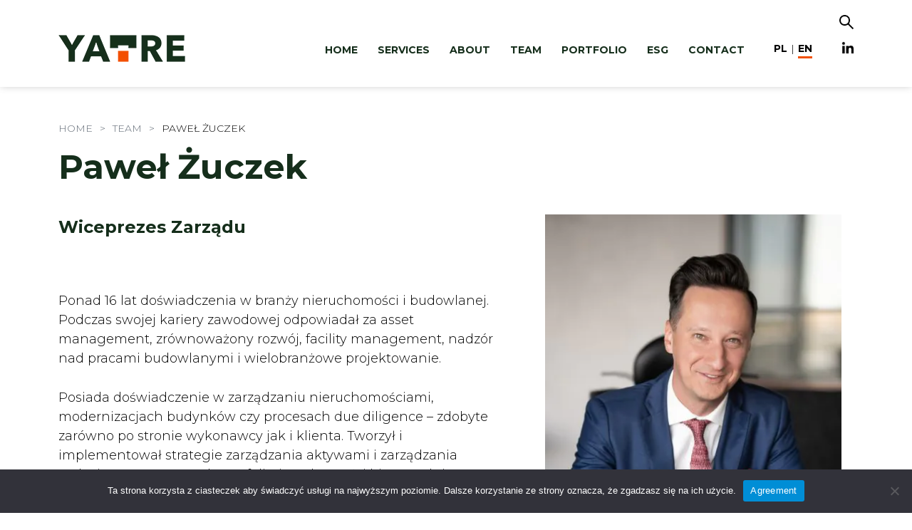

--- FILE ---
content_type: text/html; charset=UTF-8
request_url: https://yatre.com/team/pawel-zuczek/
body_size: 7524
content:
<!doctype html>
<html lang="en-GB">
<head>
<meta name="description" content="">
<meta http-equiv="Content-Type" content="text/html; charset=UTF-8" />
<meta name="viewport" content="width=device-width, initial-scale=1">
<script type="application/javascript" src="/app/themes/venti/assets/src/js/jquery-3.6.0.min.js"></script>
<meta name='robots' content='index, follow, max-image-preview:large, max-snippet:-1, max-video-preview:-1' />
<style>img:is([sizes="auto" i], [sizes^="auto," i]) { contain-intrinsic-size: 3000px 1500px }</style>
<!-- This site is optimized with the Yoast SEO plugin v25.5 - https://yoast.com/wordpress/plugins/seo/ -->
<title>Paweł Żuczek - Yatre</title>
<link rel="canonical" href="https://yatre.com/team/pawel-zuczek/" />
<meta property="og:locale" content="en_GB" />
<meta property="og:locale:alternate" content="pl_PL" />
<meta property="og:type" content="article" />
<meta property="og:title" content="Paweł Żuczek - Yatre" />
<meta property="og:url" content="https://yatre.com/team/pawel-zuczek/" />
<meta property="og:site_name" content="Yatre" />
<meta property="article:modified_time" content="2023-03-14T07:12:53+00:00" />
<meta name="twitter:card" content="summary_large_image" />
<script type="application/ld+json" class="yoast-schema-graph">{"@context":"https://schema.org","@graph":[{"@type":"WebPage","@id":"https://yatre.com/team/pawel-zuczek/","url":"https://yatre.com/team/pawel-zuczek/","name":"Paweł Żuczek - Yatre","isPartOf":{"@id":"https://yatre.com/en/#website"},"datePublished":"2023-03-14T07:12:52+00:00","dateModified":"2023-03-14T07:12:53+00:00","breadcrumb":{"@id":"https://yatre.com/team/pawel-zuczek/#breadcrumb"},"inLanguage":"en-GB","potentialAction":[{"@type":"ReadAction","target":["https://yatre.com/team/pawel-zuczek/"]}]},{"@type":"BreadcrumbList","@id":"https://yatre.com/team/pawel-zuczek/#breadcrumb","itemListElement":[{"@type":"ListItem","position":1,"name":"Home","item":"https://yatre.com/en/"},{"@type":"ListItem","position":2,"name":"Team","item":"http://yatre.com/team/"},{"@type":"ListItem","position":3,"name":"Paweł Żuczek"}]},{"@type":"WebSite","@id":"https://yatre.com/en/#website","url":"https://yatre.com/en/","name":"Yatre","description":"","potentialAction":[{"@type":"SearchAction","target":{"@type":"EntryPoint","urlTemplate":"https://yatre.com/en/?s={search_term_string}"},"query-input":{"@type":"PropertyValueSpecification","valueRequired":true,"valueName":"search_term_string"}}],"inLanguage":"en-GB"}]}</script>
<!-- / Yoast SEO plugin. -->
<link rel="alternate" href="https://yatre.com/zespol/pawel-zuczek/" hreflang="pl" />
<link rel="alternate" href="https://yatre.com/team/pawel-zuczek/" hreflang="en" />
<link rel='stylesheet' id='global-style-css' href='//yatre.com/app/cache/wpfc-minified/88yrseyg/dnrst.css'  media='all' />
<link rel='stylesheet' id='wp-block-library-css' href='//yatre.com/app/cache/wpfc-minified/1yqq436r/dnrst.css'  media='all' />
<style id='classic-theme-styles-inline-css' type='text/css'>
/*! This file is auto-generated */
.wp-block-button__link{color:#fff;background-color:#32373c;border-radius:9999px;box-shadow:none;text-decoration:none;padding:calc(.667em + 2px) calc(1.333em + 2px);font-size:1.125em}.wp-block-file__button{background:#32373c;color:#fff;text-decoration:none}
</style>
<style id='global-styles-inline-css' type='text/css'>
:root{--wp--preset--aspect-ratio--square: 1;--wp--preset--aspect-ratio--4-3: 4/3;--wp--preset--aspect-ratio--3-4: 3/4;--wp--preset--aspect-ratio--3-2: 3/2;--wp--preset--aspect-ratio--2-3: 2/3;--wp--preset--aspect-ratio--16-9: 16/9;--wp--preset--aspect-ratio--9-16: 9/16;--wp--preset--color--black: #000000;--wp--preset--color--cyan-bluish-gray: #abb8c3;--wp--preset--color--white: #ffffff;--wp--preset--color--pale-pink: #f78da7;--wp--preset--color--vivid-red: #cf2e2e;--wp--preset--color--luminous-vivid-orange: #ff6900;--wp--preset--color--luminous-vivid-amber: #fcb900;--wp--preset--color--light-green-cyan: #7bdcb5;--wp--preset--color--vivid-green-cyan: #00d084;--wp--preset--color--pale-cyan-blue: #8ed1fc;--wp--preset--color--vivid-cyan-blue: #0693e3;--wp--preset--color--vivid-purple: #9b51e0;--wp--preset--gradient--vivid-cyan-blue-to-vivid-purple: linear-gradient(135deg,rgba(6,147,227,1) 0%,rgb(155,81,224) 100%);--wp--preset--gradient--light-green-cyan-to-vivid-green-cyan: linear-gradient(135deg,rgb(122,220,180) 0%,rgb(0,208,130) 100%);--wp--preset--gradient--luminous-vivid-amber-to-luminous-vivid-orange: linear-gradient(135deg,rgba(252,185,0,1) 0%,rgba(255,105,0,1) 100%);--wp--preset--gradient--luminous-vivid-orange-to-vivid-red: linear-gradient(135deg,rgba(255,105,0,1) 0%,rgb(207,46,46) 100%);--wp--preset--gradient--very-light-gray-to-cyan-bluish-gray: linear-gradient(135deg,rgb(238,238,238) 0%,rgb(169,184,195) 100%);--wp--preset--gradient--cool-to-warm-spectrum: linear-gradient(135deg,rgb(74,234,220) 0%,rgb(151,120,209) 20%,rgb(207,42,186) 40%,rgb(238,44,130) 60%,rgb(251,105,98) 80%,rgb(254,248,76) 100%);--wp--preset--gradient--blush-light-purple: linear-gradient(135deg,rgb(255,206,236) 0%,rgb(152,150,240) 100%);--wp--preset--gradient--blush-bordeaux: linear-gradient(135deg,rgb(254,205,165) 0%,rgb(254,45,45) 50%,rgb(107,0,62) 100%);--wp--preset--gradient--luminous-dusk: linear-gradient(135deg,rgb(255,203,112) 0%,rgb(199,81,192) 50%,rgb(65,88,208) 100%);--wp--preset--gradient--pale-ocean: linear-gradient(135deg,rgb(255,245,203) 0%,rgb(182,227,212) 50%,rgb(51,167,181) 100%);--wp--preset--gradient--electric-grass: linear-gradient(135deg,rgb(202,248,128) 0%,rgb(113,206,126) 100%);--wp--preset--gradient--midnight: linear-gradient(135deg,rgb(2,3,129) 0%,rgb(40,116,252) 100%);--wp--preset--font-size--small: 13px;--wp--preset--font-size--medium: 20px;--wp--preset--font-size--large: 36px;--wp--preset--font-size--x-large: 42px;--wp--preset--spacing--20: 0.44rem;--wp--preset--spacing--30: 0.67rem;--wp--preset--spacing--40: 1rem;--wp--preset--spacing--50: 1.5rem;--wp--preset--spacing--60: 2.25rem;--wp--preset--spacing--70: 3.38rem;--wp--preset--spacing--80: 5.06rem;--wp--preset--shadow--natural: 6px 6px 9px rgba(0, 0, 0, 0.2);--wp--preset--shadow--deep: 12px 12px 50px rgba(0, 0, 0, 0.4);--wp--preset--shadow--sharp: 6px 6px 0px rgba(0, 0, 0, 0.2);--wp--preset--shadow--outlined: 6px 6px 0px -3px rgba(255, 255, 255, 1), 6px 6px rgba(0, 0, 0, 1);--wp--preset--shadow--crisp: 6px 6px 0px rgba(0, 0, 0, 1);}:where(.is-layout-flex){gap: 0.5em;}:where(.is-layout-grid){gap: 0.5em;}body .is-layout-flex{display: flex;}.is-layout-flex{flex-wrap: wrap;align-items: center;}.is-layout-flex > :is(*, div){margin: 0;}body .is-layout-grid{display: grid;}.is-layout-grid > :is(*, div){margin: 0;}:where(.wp-block-columns.is-layout-flex){gap: 2em;}:where(.wp-block-columns.is-layout-grid){gap: 2em;}:where(.wp-block-post-template.is-layout-flex){gap: 1.25em;}:where(.wp-block-post-template.is-layout-grid){gap: 1.25em;}.has-black-color{color: var(--wp--preset--color--black) !important;}.has-cyan-bluish-gray-color{color: var(--wp--preset--color--cyan-bluish-gray) !important;}.has-white-color{color: var(--wp--preset--color--white) !important;}.has-pale-pink-color{color: var(--wp--preset--color--pale-pink) !important;}.has-vivid-red-color{color: var(--wp--preset--color--vivid-red) !important;}.has-luminous-vivid-orange-color{color: var(--wp--preset--color--luminous-vivid-orange) !important;}.has-luminous-vivid-amber-color{color: var(--wp--preset--color--luminous-vivid-amber) !important;}.has-light-green-cyan-color{color: var(--wp--preset--color--light-green-cyan) !important;}.has-vivid-green-cyan-color{color: var(--wp--preset--color--vivid-green-cyan) !important;}.has-pale-cyan-blue-color{color: var(--wp--preset--color--pale-cyan-blue) !important;}.has-vivid-cyan-blue-color{color: var(--wp--preset--color--vivid-cyan-blue) !important;}.has-vivid-purple-color{color: var(--wp--preset--color--vivid-purple) !important;}.has-black-background-color{background-color: var(--wp--preset--color--black) !important;}.has-cyan-bluish-gray-background-color{background-color: var(--wp--preset--color--cyan-bluish-gray) !important;}.has-white-background-color{background-color: var(--wp--preset--color--white) !important;}.has-pale-pink-background-color{background-color: var(--wp--preset--color--pale-pink) !important;}.has-vivid-red-background-color{background-color: var(--wp--preset--color--vivid-red) !important;}.has-luminous-vivid-orange-background-color{background-color: var(--wp--preset--color--luminous-vivid-orange) !important;}.has-luminous-vivid-amber-background-color{background-color: var(--wp--preset--color--luminous-vivid-amber) !important;}.has-light-green-cyan-background-color{background-color: var(--wp--preset--color--light-green-cyan) !important;}.has-vivid-green-cyan-background-color{background-color: var(--wp--preset--color--vivid-green-cyan) !important;}.has-pale-cyan-blue-background-color{background-color: var(--wp--preset--color--pale-cyan-blue) !important;}.has-vivid-cyan-blue-background-color{background-color: var(--wp--preset--color--vivid-cyan-blue) !important;}.has-vivid-purple-background-color{background-color: var(--wp--preset--color--vivid-purple) !important;}.has-black-border-color{border-color: var(--wp--preset--color--black) !important;}.has-cyan-bluish-gray-border-color{border-color: var(--wp--preset--color--cyan-bluish-gray) !important;}.has-white-border-color{border-color: var(--wp--preset--color--white) !important;}.has-pale-pink-border-color{border-color: var(--wp--preset--color--pale-pink) !important;}.has-vivid-red-border-color{border-color: var(--wp--preset--color--vivid-red) !important;}.has-luminous-vivid-orange-border-color{border-color: var(--wp--preset--color--luminous-vivid-orange) !important;}.has-luminous-vivid-amber-border-color{border-color: var(--wp--preset--color--luminous-vivid-amber) !important;}.has-light-green-cyan-border-color{border-color: var(--wp--preset--color--light-green-cyan) !important;}.has-vivid-green-cyan-border-color{border-color: var(--wp--preset--color--vivid-green-cyan) !important;}.has-pale-cyan-blue-border-color{border-color: var(--wp--preset--color--pale-cyan-blue) !important;}.has-vivid-cyan-blue-border-color{border-color: var(--wp--preset--color--vivid-cyan-blue) !important;}.has-vivid-purple-border-color{border-color: var(--wp--preset--color--vivid-purple) !important;}.has-vivid-cyan-blue-to-vivid-purple-gradient-background{background: var(--wp--preset--gradient--vivid-cyan-blue-to-vivid-purple) !important;}.has-light-green-cyan-to-vivid-green-cyan-gradient-background{background: var(--wp--preset--gradient--light-green-cyan-to-vivid-green-cyan) !important;}.has-luminous-vivid-amber-to-luminous-vivid-orange-gradient-background{background: var(--wp--preset--gradient--luminous-vivid-amber-to-luminous-vivid-orange) !important;}.has-luminous-vivid-orange-to-vivid-red-gradient-background{background: var(--wp--preset--gradient--luminous-vivid-orange-to-vivid-red) !important;}.has-very-light-gray-to-cyan-bluish-gray-gradient-background{background: var(--wp--preset--gradient--very-light-gray-to-cyan-bluish-gray) !important;}.has-cool-to-warm-spectrum-gradient-background{background: var(--wp--preset--gradient--cool-to-warm-spectrum) !important;}.has-blush-light-purple-gradient-background{background: var(--wp--preset--gradient--blush-light-purple) !important;}.has-blush-bordeaux-gradient-background{background: var(--wp--preset--gradient--blush-bordeaux) !important;}.has-luminous-dusk-gradient-background{background: var(--wp--preset--gradient--luminous-dusk) !important;}.has-pale-ocean-gradient-background{background: var(--wp--preset--gradient--pale-ocean) !important;}.has-electric-grass-gradient-background{background: var(--wp--preset--gradient--electric-grass) !important;}.has-midnight-gradient-background{background: var(--wp--preset--gradient--midnight) !important;}.has-small-font-size{font-size: var(--wp--preset--font-size--small) !important;}.has-medium-font-size{font-size: var(--wp--preset--font-size--medium) !important;}.has-large-font-size{font-size: var(--wp--preset--font-size--large) !important;}.has-x-large-font-size{font-size: var(--wp--preset--font-size--x-large) !important;}
:where(.wp-block-post-template.is-layout-flex){gap: 1.25em;}:where(.wp-block-post-template.is-layout-grid){gap: 1.25em;}
:where(.wp-block-columns.is-layout-flex){gap: 2em;}:where(.wp-block-columns.is-layout-grid){gap: 2em;}
:root :where(.wp-block-pullquote){font-size: 1.5em;line-height: 1.6;}
</style>
<link rel='stylesheet' id='contact-form-7-css' href='//yatre.com/app/cache/wpfc-minified/31itm7lo/dnrst.css'  media='all' />
<link rel='stylesheet' id='cookie-notice-front-css' href='//yatre.com/app/cache/wpfc-minified/fga18/e1bf6.css'  media='all' />
<script  id="cookie-notice-front-js-before">
/* <![CDATA[ */
var cnArgs = {"ajaxUrl":"https:\/\/yatre.com\/wp\/wp-admin\/admin-ajax.php","nonce":"a805c18f84","hideEffect":"fade","position":"bottom","onScroll":false,"onScrollOffset":100,"onClick":false,"cookieName":"cookie_notice_accepted","cookieTime":2592000,"cookieTimeRejected":2592000,"globalCookie":false,"redirection":false,"cache":false,"revokeCookies":false,"revokeCookiesOpt":"automatic"};
/* ]]> */
</script>
<script  src="https://yatre.com/app/plugins/cookie-notice/js/front.min.js?ver=2.5.7" id="cookie-notice-front-js"></script>
<script type="text/javascript" id="wpgmza_data-js-extra">
/* <![CDATA[ */
var wpgmza_google_api_status = {"message":"Enqueued","code":"ENQUEUED"};
/* ]]> */
</script>
<script  src="https://yatre.com/app/plugins/wp-google-maps/wpgmza_data.js?ver=6.8.2" id="wpgmza_data-js"></script>
<link rel="https://api.w.org/" href="https://yatre.com/wp-json/" /><link rel="alternate" title="JSON" type="application/json" href="https://yatre.com/wp-json/wp/v2/pages/2197" /><link rel="EditURI" type="application/rsd+xml" title="RSD" href="https://yatre.com/wp/xmlrpc.php?rsd" />
<meta name="generator" content="WordPress 6.8.2" />
<link rel='shortlink' href='https://yatre.com/?p=2197' />
<link rel="alternate" title="oEmbed (JSON)" type="application/json+oembed" href="https://yatre.com/wp-json/oembed/1.0/embed?url=https%3A%2F%2Fyatre.com%2Fteam%2Fpawel-zuczek%2F" />
<link rel="alternate" title="oEmbed (XML)" type="text/xml+oembed" href="https://yatre.com/wp-json/oembed/1.0/embed?url=https%3A%2F%2Fyatre.com%2Fteam%2Fpawel-zuczek%2F&#038;format=xml" />
<link rel="apple-touch-icon" sizes="180x180" href="/app/uploads/fbrfg/apple-touch-icon.png">
<link rel="icon" type="image/png" sizes="32x32" href="/app/uploads/fbrfg/favicon-32x32.png">
<link rel="icon" type="image/png" sizes="16x16" href="/app/uploads/fbrfg/favicon-16x16.png">
<link rel="manifest" href="/app/uploads/fbrfg/site.webmanifest">
<link rel="mask-icon" href="/app/uploads/fbrfg/safari-pinned-tab.svg" color="#5bbad5">
<link rel="shortcut icon" href="/app/uploads/fbrfg/favicon.ico">
<meta name="msapplication-TileColor" content="#da532c">
<meta name="msapplication-config" content="/app/uploads/fbrfg/browserconfig.xml">
<meta name="theme-color" content="#ffffff"><link rel="icon" href="https://yatre.com/app/uploads/2022/11/cropped-znacznik-32x32.png" sizes="32x32" />
<link rel="icon" href="https://yatre.com/app/uploads/2022/11/cropped-znacznik-192x192.png" sizes="192x192" />
<link rel="apple-touch-icon" href="https://yatre.com/app/uploads/2022/11/cropped-znacznik-180x180.png" />
<meta name="msapplication-TileImage" content="https://yatre.com/app/uploads/2022/11/cropped-znacznik-270x270.png" />
</head>
<body class="wp-singular page-template-default page page-id-2197 page-child parent-pageid-2195 wp-theme-venti cookies-not-set">
<nav class="mobile-menu" role="navigation">
<ul class="menu menu--mobile menu--level-1 ">
<li class=" menu-item menu-item-type-post_type menu-item-object-page menu-item-home menu-item-2212 menu__item">
<a  href="https://yatre.com/en/"
class="menu__link">Home</a>
</li>
<li class=" menu-item menu-item-type-post_type menu-item-object-page menu-item-2510 menu__item">
<a  href="https://yatre.com/services/"
class="menu__link">Services</a>
</li>
<li class=" menu-item menu-item-type-post_type menu-item-object-page menu-item-2220 menu__item">
<a  href="https://yatre.com/about/"
class="menu__link">About</a>
</li>
<li class=" menu-item menu-item-type-post_type menu-item-object-page current-page-ancestor menu-item-2213 menu__item">
<a  href="https://yatre.com/team/"
class="menu__link">Team</a>
</li>
<li class=" menu-item menu-item-type-post_type menu-item-object-page menu-item-2219 menu__item">
<a  href="https://yatre.com/portfolio/"
class="menu__link">Portfolio</a>
</li>
<li class=" menu-item menu-item-type-post_type menu-item-object-page menu-item-2218 menu__item">
<a  href="https://yatre.com/esg-2/"
class="menu__link">ESG</a>
</li>
<li class=" menu-item menu-item-type-post_type menu-item-object-page menu-item-2217 menu__item">
<a  href="https://yatre.com/contact/"
class="menu__link">Contact</a>
</li>
</ul>
</nav>
<div class="site-container">
<header class="header">
<div class="container">
<div class="row">
<div class="col-5 col-sm-6 col-lg-2 header__col--left">
<h1 class="logo-container">
<a class="logo-container__link" href="https://yatre.com/en/" rel="home">
<img src="https://yatre.com/app/uploads/2023/02/logo-1.png" class="logo-container__main-logo"
alt="Yatre" loading="eager"
width="178"
height="38"/>
</a>
</h1>
</div>
<div class="col-7 col-sm-6 col-lg-10 header__col header__col--right d-flex">
<div class="top-buttons text-right text-md-left">
<div class="hover-search-form hover-search-form--desktop">
<form method="get" action="https://yatre.com/en/">
<div class="hover-search-form__field">
<input type="text" name="s" class="hover-search-form__input" placeholder="Search phrase">
</div>
<button type="submit" class="hover-search-form__submit">
<img src="https://yatre.com/app/themes/venti/assets/src/images/search-icon.png" alt="Search ..." class="hover-search-form__submit-img">
</button>
</form>
</div>
<div class="hover-search-form hover-search-form--mobile">
<form method="get" action="https://yatre.com/en/">
<input type="hidden" name="s" value=""/>
<button type="submit" class="hover-search-form__submit">
<img src="https://yatre.com/app/themes/venti/assets/src/images/search-icon.png" alt="Search ..." class="hover-search-form__submit-img">
</button>
</form>
</div>
</div>
<div class="header__row--top">
<nav class="main-menu d-none d-xl-block" role="navigation">
<ul class="menu  menu--level-1 ">
<li class=" menu-item menu-item-type-post_type menu-item-object-page menu-item-home menu-item-2212 menu__item">
<a  href="https://yatre.com/en/"
class="menu__link">Home</a>
</li>
<li class=" menu-item menu-item-type-post_type menu-item-object-page menu-item-2510 menu__item">
<a  href="https://yatre.com/services/"
class="menu__link">Services</a>
</li>
<li class=" menu-item menu-item-type-post_type menu-item-object-page menu-item-2220 menu__item">
<a  href="https://yatre.com/about/"
class="menu__link">About</a>
</li>
<li class=" menu-item menu-item-type-post_type menu-item-object-page current-page-ancestor menu-item-2213 menu__item">
<a  href="https://yatre.com/team/"
class="menu__link">Team</a>
</li>
<li class=" menu-item menu-item-type-post_type menu-item-object-page menu-item-2219 menu__item">
<a  href="https://yatre.com/portfolio/"
class="menu__link">Portfolio</a>
</li>
<li class=" menu-item menu-item-type-post_type menu-item-object-page menu-item-2218 menu__item">
<a  href="https://yatre.com/esg-2/"
class="menu__link">ESG</a>
</li>
<li class=" menu-item menu-item-type-post_type menu-item-object-page menu-item-2217 menu__item">
<a  href="https://yatre.com/contact/"
class="menu__link">Contact</a>
</li>
</ul>
</nav>
<div class="hamburger d-block d-xl-none">
<span></span>
</div>
</div>
<div class="lang-switcher d-inline-flex">
<a class="lang-switcher__link " href="https://yatre.com/zespol/pawel-zuczek/" lang="pl-PL"
hreflang="pl-PL">pl</a>
<span class="lang-switcher_p">|</span>                                             <a class="lang-switcher__link active_lang" href="https://yatre.com/team/pawel-zuczek/" lang="en-GB"
hreflang="en-GB">en</a>
</div>
<div class="list_soc_ico">
<a href="https://www.linkedin.com/company/yatre/" target="_blank"><img width="17"
height="17"
src="https://yatre.com/app/uploads/2022/07/linkedin3x.png" alt="LinkedIn" title="LinkedIn"></a>
</div>
</div>
</div>
</div>
</header>    
<main id="content" role="main" class="main-content">
<div class="container">
<div class="row">
<div class="col-12">
<div class="top-content">
<div class="breadcrumbs">
<ol class="breadcrumbs__list" itemscope itemtype="http://schema.org/BreadcrumbList">
<li class="breadcrumbs__item "
itemprop="itemListElement" itemscope itemtype="http://schema.org/ListItem">
<a class="breadcrumbs__link" itemprop="item" href="https://yatre.com/en/">
<span itemprop="name">Home</span>
</a>
<span class="breadcrumbs__separator">&gt;</span>
<meta itemprop="position" content="1"/>
</li>
<li class="breadcrumbs__item "
itemprop="itemListElement" itemscope itemtype="http://schema.org/ListItem">
<a class="breadcrumbs__link" itemprop="item" href="https://yatre.com/team/">
<span itemprop="name">Team</span>
</a>
<span class="breadcrumbs__separator">&gt;</span>
<meta itemprop="position" content="2"/>
</li>
<li class="breadcrumbs__item breadcrumbs__item--last"
itemprop="itemListElement" itemscope itemtype="http://schema.org/ListItem">
<a class="breadcrumbs__link breadcrumbs__link--last" itemprop="item" href="https://yatre.com/team/pawel-zuczek/">
<span itemprop="name">Paweł Żuczek</span>
</a>
<span class="breadcrumbs__separator">&gt;</span>
<meta itemprop="position" content="3"/>
</li>
</ol>
</div>
<h1 class="page-title">
Paweł Żuczek
</h1>
</div>
</div>
</div>
</div>
<section class="block block-team
"
>
<div class="container">
<div class="row">
<div class="col-12 col-lg-7">
<div class="block-team__subtitle" data-aos="fade-right">
Wiceprezes Zarządu
</div>
<div class="block-team__links" data-aos="fade-right">
</div>
<div class="block-team__text" data-aos="fade-right">
<p>Ponad 16 lat doświadczenia w branży nieruchomości i budowlanej. Podczas swojej kariery zawodowej odpowiadał za asset management, zrównoważony rozwój, facility management, nadzór nad pracami budowlanymi i wielobranżowe projektowanie.</p>
<p>Posiada doświadczenie w zarządzaniu nieruchomościami, modernizacjach budynków czy procesach due diligence – zdobyte zarówno po stronie wykonawcy jak i klienta. Tworzył i implementował strategie zarządzania aktywami i zarządzania technicznego w ramach portfeli nieruchomości biurowych i logistycznych.</p>
<p>W ostatnich latach odpowiadał za nadzór techniczny, prace wykończeniowe i modernizacyjne. Realizował strategie zarządzania aktywami w ramach portfeli i kontrolę kosztów OPEX i CAPEX na kwotę ponad 25 mln EUR rocznie. Współpracując z funduszami instytucjonalnymi i private equity był zaangażowany w transakcje przekraczające łącznie 900 mln EUR.</p>
<p>Odpowiedzialny był również za tworzenie i wdrażanie strategii zrównoważonego rozwoju, aspekty ESG oraz zielone certyfikacje. Blisko związany z rozwojem elektromobilności w sektorze nieruchomości i budownictwa. Jest aktywnym członkiem Polskiego Stowarzyszenia Budownictwa Ekologicznego PLGBC.</p>
<p>Paweł jest absolwentem Politechniki Warszawskiej i Duńskiego Uniwersytetu Technicznego (DTU) z projektowo-wykonawczymi uprawnieniami budowlanymi. Posiada również tytuł Executive MBA uzyskany w Szkole Biznesu Politechniki Warszawskiej oraz Central European University Business School (CEU) w Budapeszcie.</p>
</div>
</div>
<div class="col-12 col-lg-5">
<div class="block-team__picture">
<img decoding="async" class="block-team__img" src="https://yatre.com/app/uploads/2023/03/pawel-zuczek-fot-1-414x620.jpg"
width="414"
alt="" />
</div>
</div>
</div>
</div>
</section>
</main>    
<footer class="footer">
<div class="container">
<div class="row">
<div class="col-12 col-lg-8">
<div class="footer__row footer__row--top">
<div class="footer-menu-container">
<ul class="menu menu--footer">
<li class=" menu-item menu-item-type-post_type menu-item-object-page menu-item-home menu-item-2212 menu__item">
<a                                                href="https://yatre.com/en/" class="menu__link">
Home
</a>
</li>
<li class=" menu-item menu-item-type-post_type menu-item-object-page menu-item-2510 menu__item">
<a                                                href="https://yatre.com/services/" class="menu__link">
Services
</a>
</li>
<li class=" menu-item menu-item-type-post_type menu-item-object-page menu-item-2220 menu__item">
<a                                                href="https://yatre.com/about/" class="menu__link">
About
</a>
</li>
<li class=" menu-item menu-item-type-post_type menu-item-object-page current-page-ancestor menu-item-2213 menu__item">
<a                                                href="https://yatre.com/team/" class="menu__link">
Team
</a>
</li>
<li class=" menu-item menu-item-type-post_type menu-item-object-page menu-item-2219 menu__item">
<a                                                href="https://yatre.com/portfolio/" class="menu__link">
Portfolio
</a>
</li>
<li class=" menu-item menu-item-type-post_type menu-item-object-page menu-item-2218 menu__item">
<a                                                href="https://yatre.com/esg-2/" class="menu__link">
ESG
</a>
</li>
<li class=" menu-item menu-item-type-post_type menu-item-object-page menu-item-2217 menu__item">
<a                                                href="https://yatre.com/contact/" class="menu__link">
Contact
</a>
</li>
</ul>
</div>
<div class="row">
<div class="col-12 copy_right">
<p>YATRE © 2022 Wszystkie prawa zastrzeżone / design by <a class="designer-box__link" href="https://venti.pl" target="_blank" aria-label="VENTI - Agencja interaktywna">VENTI</a> </p>
</div>
</div>
</div>
</div>
<div class="col-12 col-lg-4 align-self-center">
<div class="designer-box d-flex align-items-center justify-content-between mb-4 mb-lg-0 justify-content-lg-end gap-4">
<div class="footer__buttons">
<a href="http://yatre.com/grupa-reino/" class="button">Group REINO</a>
</div>
<a class="logo_container__footer" href="https://yatre.com/en/" rel="home">
<img src="https://yatre.com/app/uploads/2023/02/warstwa-1030.png" class="logo_container__main_footer"
alt="Yatre" loading="eager"
width="152"
height="32"/>
</a>
</div>
</div>
</div>
</div>
<script type="speculationrules">
{"prefetch":[{"source":"document","where":{"and":[{"href_matches":"\/*"},{"not":{"href_matches":["\/wp\/wp-*.php","\/wp\/wp-admin\/*","\/app\/uploads\/*","\/app\/*","\/app\/plugins\/*","\/app\/themes\/venti\/*","\/*\\?(.+)"]}},{"not":{"selector_matches":"a[rel~=\"nofollow\"]"}},{"not":{"selector_matches":".no-prefetch, .no-prefetch a"}}]},"eagerness":"conservative"}]}
</script>
<script  src="https://yatre.com/app/themes/venti/assets/dist/js/app.js?ver=6.8.2" id="global-script-js"></script>
<script  src="https://yatre.com/wp/wp-includes/js/dist/hooks.min.js?ver=4d63a3d491d11ffd8ac6" id="wp-hooks-js"></script>
<script  src="https://yatre.com/wp/wp-includes/js/dist/i18n.min.js?ver=5e580eb46a90c2b997e6" id="wp-i18n-js"></script>
<script  id="wp-i18n-js-after">
/* <![CDATA[ */
wp.i18n.setLocaleData( { 'text direction\u0004ltr': [ 'ltr' ] } );
/* ]]> */
</script>
<script  src="https://yatre.com/app/plugins/contact-form-7/includes/swv/js/index.js?ver=6.1" id="swv-js"></script>
<script  id="contact-form-7-js-translations">
/* <![CDATA[ */
( function( domain, translations ) {
var localeData = translations.locale_data[ domain ] || translations.locale_data.messages;
localeData[""].domain = domain;
wp.i18n.setLocaleData( localeData, domain );
} )( "contact-form-7", {"translation-revision-date":"2024-05-21 11:58:24+0000","generator":"GlotPress\/4.0.1","domain":"messages","locale_data":{"messages":{"":{"domain":"messages","plural-forms":"nplurals=2; plural=n != 1;","lang":"en_GB"},"Error:":["Error:"]}},"comment":{"reference":"includes\/js\/index.js"}} );
/* ]]> */
</script>
<script  id="contact-form-7-js-before">
/* <![CDATA[ */
var wpcf7 = {
"api": {
"root": "https:\/\/yatre.com\/wp-json\/",
"namespace": "contact-form-7\/v1"
}
};
/* ]]> */
</script>
<script  src="https://yatre.com/app/plugins/contact-form-7/includes/js/index.js?ver=6.1" id="contact-form-7-js"></script>
<script type="text/javascript" id="pll_cookie_script-js-after">
/* <![CDATA[ */
(function() {
var expirationDate = new Date();
expirationDate.setTime( expirationDate.getTime() + 31536000 * 1000 );
document.cookie = "pll_language=en; expires=" + expirationDate.toUTCString() + "; path=/; secure; SameSite=Lax";
}());
/* ]]> */
</script>
<!-- Cookie Notice plugin v2.5.7 by Hu-manity.co https://hu-manity.co/ -->
<div id="cookie-notice" role="dialog" class="cookie-notice-hidden cookie-revoke-hidden cn-position-bottom" aria-label="Cookie Notice" style="background-color: rgba(50,50,58,1);"><div class="cookie-notice-container" style="color: #fff"><span id="cn-notice-text" class="cn-text-container">Ta strona korzysta z ciasteczek aby świadczyć usługi na najwyższym poziomie. Dalsze korzystanie ze strony oznacza, że zgadzasz się na ich użycie.</span><span id="cn-notice-buttons" class="cn-buttons-container"><button id="cn-accept-cookie" data-cookie-set="accept" class="cn-set-cookie cn-button" aria-label="Agreement" style="background-color: #008ed6">Agreement</button></span><span id="cn-close-notice" data-cookie-set="accept" class="cn-close-icon" title="I do not allow"></span></div>
</div>
<!-- / Cookie Notice plugin -->
</footer>    </div>
</body>
</html><!-- WP Fastest Cache file was created in 0.372 seconds, on 29/07/2025 @ 20:53 --><!-- via php -->